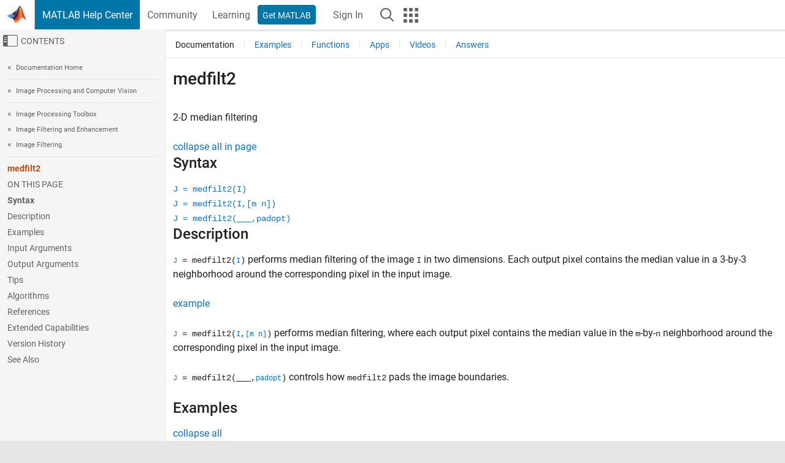

--- FILE ---
content_type: text/html
request_url: https://www.mathworks.com/help/images/ref/medfilt2.html
body_size: 14418
content:
<!DOCTYPE html><html lang="en"><head><script>window.mwDocMetadata = {"isLoggedIn":false,"exampleVersionSpec":["=25.2"],"isArchivedDoc":false};</script>
	<meta charset="utf-8"/>
	<meta name="viewport" content="width=device-width, initial-scale=1.0"/>
	

	<link rel="icon" href="https://www.mathworks.com/etc.clientlibs/mathworks/clientlibs/customer-ui/templates/common/resources/images/favicon.20251211153853409.ico" type="image/x-icon"/>
	<link rel="canonical" href="https://www.mathworks.com/help/images/ref/medfilt2.html"/>
	<meta http-equiv="X-UA-Compatible" content="IE=edge"/>
	
	
		<meta name="twitter:card" content="summary_large_image"/>
		<meta name="twitter:site" content="@MathWorks"/>
		
		<meta name="twitter:image" content="https://www.mathworks.com/template-service/help/full-header-footer-offcanvas-bs5/_jcr_content/ogImageSecureUrl.adapt.1200.medium.jpg/1744384063106.jpg"/>
		<meta property="og:image:url" content="https://www.mathworks.com/template-service/help/full-header-footer-offcanvas-bs5/_jcr_content/ogImageSecureUrl.adapt.1200.medium.jpg/1744384063106.jpg"/>
		<meta property="og:image:secure_url" content="https://www.mathworks.com/template-service/help/full-header-footer-offcanvas-bs5/_jcr_content/ogImageSecureUrl.adapt.1200.medium.jpg/1744384063106.jpg"/>
	
	<meta property="og:url" content="https://www.mathworks.com/help/images/ref/medfilt2.html"/>
	<meta property="og:description" content="This MATLAB function performs median filtering of the image I in two dimensions."/>
	<meta property="og:title" content="medfilt2 - 2-D median filtering - MATLAB"/>
	<meta property="og:type" content="website"/>
	

	

	
    
<script src="https://www.mathworks.com/etc.clientlibs/mathworks/clientlibs/customer-ui/components/webvitals.min.20251211153853409.js"></script>




	
	

	
	
	

	

	
	
		
    
<link rel="stylesheet" href="https://www.mathworks.com/etc.clientlibs/mathworks/clientlibs/customer-ui/components/bootstrap5.min.20251211153853409.css" type="text/css"/>



		
    
<link rel="stylesheet" href="https://www.mathworks.com/etc.clientlibs/mathworks/clientlibs/customer-ui/templates/common/bs5.min.20251211153853409.css" type="text/css"/>



	
	
	
    
<link rel="stylesheet" href="https://www.mathworks.com/etc.clientlibs/mathworks/clientlibs/customer-ui/templates/offcanvasv5.min.20251211153853409.css" type="text/css"/>



	

	<link href="https://www.mathworks.com/etc.clientlibs/mathworks/clientlibs/customer-ui/templates/common/resources/fonts/roboto/roboto-latin-italic-400.20251211153853409.woff2" rel="preload" as="font" type="font/woff2" crossorigin=""/>
	<link href="https://www.mathworks.com/etc.clientlibs/mathworks/clientlibs/customer-ui/templates/common/resources/fonts/roboto/roboto-latin-italic-500.20251211153853409.woff2" rel="preload" as="font" type="font/woff2" crossorigin=""/>
	<link href="https://www.mathworks.com/etc.clientlibs/mathworks/clientlibs/customer-ui/templates/common/resources/fonts/roboto/roboto-latin-italic-700.20251211153853409.woff2" rel="preload" as="font" type="font/woff2" crossorigin=""/>
	<link href="https://www.mathworks.com/etc.clientlibs/mathworks/clientlibs/customer-ui/templates/common/resources/fonts/roboto/roboto-latin-normal-400.20251211153853409.woff2" rel="preload" as="font" type="font/woff2" crossorigin=""/>
	<link href="https://www.mathworks.com/etc.clientlibs/mathworks/clientlibs/customer-ui/templates/common/resources/fonts/roboto/roboto-latin-normal-500.20251211153853409.woff2" rel="preload" as="font" type="font/woff2" crossorigin=""/>
	<link href="https://www.mathworks.com/etc.clientlibs/mathworks/clientlibs/customer-ui/templates/common/resources/fonts/roboto/roboto-latin-normal-700.20251211153853409.woff2" rel="preload" as="font" type="font/woff2" crossorigin=""/>
	<link href="https://www.mathworks.com/etc.clientlibs/mathworks/clientlibs/customer-ui/templates/common/resources/fonts/mathworks.20251211153853409.woff" rel="preload" as="font" type="font/woff" crossorigin=""/>

	
		
		<script>(function(g,b,d,f){(function(a,c,d){if(a){var e=b.createElement("style");e.id=c;e.innerHTML=d;a.appendChild(e)}})(b.getElementsByTagName("head")[0],"at-body-style",d);setTimeout(function(){var a=b.getElementsByTagName("head")[0];if(a){var c=b.getElementById("at-body-style");c&&a.removeChild(c)}},f)})(window,document,"[class*='personalization-container']:not([id^='web-application']) {opacity: 0 !important}",1E3);</script> <script src="//assets.adobedtm.com/d0cc0600946eb3957f703b9fe43c3590597a8c2c/satelliteLib-e8d23c2e444abadc572df06537e2def59c01db09.js" async=""></script>

	
	

	

	

	<title>medfilt2 - 2-D median filtering - MATLAB
</title>
	



<script src="https://www.mathworks.com/etc.clientlibs/mathworks/clientlibs/customer-ui/components/jquery.min.20251211153853409.js"></script><script src="https://www.mathworks.com/etc.clientlibs/mathworks/clientlibs/customer-ui/components/jquery-migrate.min.20251211153853409.js"></script>
<meta xmlns="http://www.w3.org/1999/xhtml" http-equiv="Content-Script-Type" content="text/javascript"/>

<link xmlns="http://www.w3.org/1999/xhtml" href="/help/releases/R2025b/includes/web/css/doc_center.css" rel="stylesheet" type="text/css"/>

<script src="/help/releases/R2025b/includes/shared/equationrenderer/release/MathRenderer.js"></script>
<script src="/help/releases/R2025b/includes/shared/scripts/l10n.js"></script>
<script src="/help/releases/R2025b/includes/shared/scripts/docscripts.js"></script>
<script src="/help/releases/R2025b/includes/shared/scripts/f1help.js"></script>
<script src="/help/releases/R2025b/includes/shared/scripts/mw.imageanimation.js"></script>
<script src="/help/releases/R2025b/includes/shared/scripts/jquery.highlight.js"></script>
<script src="/help/releases/R2025b/includes/product/scripts/underscore-min.js"></script>


<script xmlns="http://www.w3.org/1999/xhtml" src="/help/releases/R2025b/includes/shared/scripts/localstorage.js"></script>

<script src="/help/releases/R2025b/includes/web/scripts/overload.js"></script>
<script src="/help/releases/R2025b/includes/shared/scripts/helpservices.js"></script>
<script src="/help/releases/R2025b/includes/product/scripts/productfilter.js"></script>
<script src="/help/releases/R2025b/includes/shared/scripts/matlab_dialog_shared.js"></script>
<link href="/help/releases/R2025b/includes/shared/highlight/styles/mwdochighlight.min.css" rel="stylesheet" type="text/css"/>
<script src="/help/releases/R2025b/includes/shared/highlight/highlight.min.js"></script>
<link href="/help/releases/R2025b/includes/web/css/doc_center_print.css" rel="stylesheet" type="text/css" media="print"/>
	<meta name="robots" content="all"/><meta name="description" content="This MATLAB function performs median filtering of the image I in two dimensions."/><style>/*BS5 - UserNav*/
	@media (min-width:992px) {
  	body.-has_usernav {      
    #localnav .navbar-nav { margin:0 0 0 -5px !important; display:inline-block; font-size:0; white-space:nowrap; }
    #localnav .navbar-nav > li { padding:0 !important; margin-bottom:0; display:inline-block; font-size:13px; line-height:1.00; float:none; }
    #localnav .navbar-nav > .nav-item + .nav-item { padding-left:1px !important; border-left:none !important; }
    #localnav .navbar-nav > li > a { padding:10px 10px 8px !important; border-radius:4px; display:inline-block; line-height:1.00; text-align:center; }

    #localnav .navbar-nav > li > a,
    #localnav .navbar-nav > li > a:visited { color:var(--mw-ws-global-link-color);  }    
    #localnav .navbar-nav > li > a:hover { background:var(--mw-ws-additive-color-transparent); color:var(--mw-color-brand03) !important; text-decoration:none !important; }
    #localnav .navbar-nav > li > a:focus { outline-offset:-2px; }

    #localnav .navbar-nav > li > a.active { background:#e6f2fa !important; color:var(--mw-ws-global-color) !important; }
    #localnav .navbar-nav > li > a.active:hover { background:#e6f2fa !important; color:var(--mw-ws-global-color) !important; }    

    #localnav .navbar-nav > li > a >.result_count { font-size:11px; }

    #localnav > li#crux_nav_documentation.active { padding:10px 10px 8px; border-radius:var(--mw-ws-global-border-radius); background:#e6f2fa; color:var(--mw-ws-global-color); line-height:1.00; text-align:center; }
    #localnav > li#crux_nav_documentation.active > a { padding:0; background:var(--mw-ws-additive-color-transparent); }
  }
}

@media (max-width:991.98px) {
  body.-has_usernav {   
    #localnav .navbar-nav { width:100% !important; }
    #localnav .navbar-nav > li { padding-left:0 !important; font-size:13px; }
    #localnav .navbar-nav > li > a.active { background:#e6f2fa; color:var(--mw-ws-global-color) !important; }
  }
}</style><style>#localnav:has(.alert) { height:calc(44px + 36px); padding-top:36px; }
			#localnav .alert { width: 100%; padding-top:2px; padding-right:5px; padding-bottom:2px; border-top:none; border-left:none; border-right:none; border-radius:0; display:flex; align-items:center; flex-direction:row; flex-wrap:nowrap; gap:7px; position:absolute; top:0; z-index:2;  }
			#localnav .alert p { margin-bottom:0; }
			#localnav .alert-dismissible .btn-close { margin-left:auto; position:relative; }</style><link rel="alternate" hreflang="x-default" href="https://www.mathworks.com/help/images/ref/medfilt2.html"/>
	<link rel="alternate" hreflang="de" href="https://de.mathworks.com/help/images/ref/medfilt2.html"/>
	<link rel="alternate" hreflang="en" href="https://www.mathworks.com/help/images/ref/medfilt2.html"/>
	<link rel="alternate" hreflang="es" href="https://la.mathworks.com/help/images/ref/medfilt2.html"/>
	<link rel="alternate" hreflang="fr" href="https://fr.mathworks.com/help/images/ref/medfilt2.html"/>
	<link rel="alternate" hreflang="it" href="https://it.mathworks.com/help/images/ref/medfilt2.html"/>
	<link rel="alternate" hreflang="ja" href="https://jp.mathworks.com/help/images/ref/medfilt2.html"/>
	<link rel="alternate" hreflang="ko" href="https://kr.mathworks.com/help/images/ref/medfilt2.html"/>
	<link rel="alternate" hreflang="zh" href="https://ww2.mathworks.cn/help/images/ref/medfilt2.html"/></head>



	<body id="template_offcanvas" class="site_lang_en templateservice offcanvas_fluid
		  
		  
		  
 		  
		  -has_usernav
		  -is_full_header
		  
		  ">
		<a class="skip_link visually-hidden-focusable" href="#main">Skip to content</a>

		
		


	<div class="sticky-top" id="sticky_container">
		

	<header class="-has_matrix
					 -has_mwa
					 -has_store
					 -has_topnav
					 -has_subnav
					 ">
		<nav class="navbar navbar-expand-lg" aria-label="Main navigation">
			<div class="container-fluid">
				<div class="d-lg-flex flex-row align-items-center" id="header_content_container">
					<a href="/?s_tid=user_nav_logo" class="navbar-brand d-inline-flex">
						
						<img src="https://www.mathworks.com/etc.clientlibs/mathworks/clientlibs/customer-ui/templates/common/resources/images/mathworks-logo-membrane.20251211153853409.svg" class="mw_logo" alt="MathWorks" width="34" height="30"/>
					</a>

					<div class="sectionHead sectionhead containsResourceName resourceClass-sectionhead">


	<p class="d-inline-flex d-lg-none h1">
		<a href="/help/?s_tid=user_nav_help" class="add_cursor_pointer">MATLAB Help Center</a>
		
	</p>
	




</div>


					<div class="d-flex d-lg-none" id="global_mobile_actuator_container_search">
						<button class="navbar-toggler btn collapsed" id="global_search_mobile_actuator" type="button" data-toggle="collapse" data-bs-toggle="collapse" data-target="#global_search_mobile" data-bs-target="#global_search_mobile" aria-controls="global_search_mobile" aria-expanded="false" aria-label="Toggle Search">
							<span class="icon-search"></span>
						</button>
					</div>
					<div class="navbar-collapse collapse" id="global_search_mobile">
						<div id="global_search_mobile_placeholder"></div>
						<div id="global_search_container">
							<div class="sectionHeadSearchBox sectionheadsearchbox containsResourceName resourceClass-sectionheadsearchbox">

	

	
		
    
<script src="https://www.mathworks.com/etc.clientlibs/mathworks/clientlibs/customer-ui/components/sectionheadsearchbox/bs5.min.20251211153853409.js"></script>



		
    
<link rel="stylesheet" href="https://www.mathworks.com/etc.clientlibs/mathworks/clientlibs/customer-ui/components/typeahead.min.20251211153853409.css" type="text/css"/>
<script src="https://www.mathworks.com/etc.clientlibs/mathworks/clientlibs/customer-ui/components/lodash.min.20251211153853409.js"></script>
<script src="https://www.mathworks.com/etc.clientlibs/mathworks/clientlibs/customer-ui/components/handlebars.min.20251211153853409.js"></script>
<script src="https://www.mathworks.com/etc.clientlibs/mathworks/clientlibs/customer-ui/components/typeahead.min.20251211153853409.js"></script>



		
    



		
		<form name="search" id="site_search" class="site_search" action="/support/search.html" method="get" data-release="R2025b" data-language="en">
			<div class="input-group">
				<label id="search-mathworks" class="visually-hidden" for="query">Search Help Center</label>
				<input type="hidden" name="c[]" id="site_search_collection" value="support"/>
				<input type="search" name="q" id="query" class="form-control conjoined_search" aria-autocomplete="list" autocomplete="off" role="combobox" aria-controls="search_suggestions" aria-haspopup="listbox" aria-expanded="true" aria-activedescendant="" placeholder="Search Help Center" data-site-domain="www" data-site-language="en" data-typeahead-proxy-url="https://services.mathworks.com/typeahead" data-typeahead-type="grouped" data-typeahead-result-count="5" data-typeahead-collection="functions,blocks" data-label-suggestions="Suggestions" data-label-see-all-results="See all results" aria-labelledby="search-mathworks" aria-owns="sectionHeadSearchDropdown"/>
				<button class="btn btn_color_blue btn-outline dropdown-toggle" type="button" data-toggle="dropdown" data-bs-toggle="dropdown" aria-expanded="false" id="site_search_selector">Help Center</button>
				<ul class="dropdown-menu dropdown-menu-end" id="sectionHeadSearchDropdown">
					
						<li style="display:none;"><a class="dropdown-item" href="#" data-placeholder="Search Help Center" data-collection="support" data-action="https://www.mathworks.com/support/search.html" data-parameter="q">Help Center</a></li>
					
					<li><a class="dropdown-item" href="#" data-placeholder="Search MathWorks.com" data-collection="entire_site" data-action="https://www.mathworks.com/search.html" data-parameter="q">MathWorks</a></li>
				</ul>
				<button type="submit" id="searchbutton" class="btn btn_color_blue btn-outline icon-search" aria-label="Search"></button>
			</div>
		</form>
	

	

</div>

						</div>
					</div>


					<div class="d-flex d-lg-none" id="global_mobile_actuator_container_navigation">
						<button class="navbar-toggler collapsed btn" id="global_navigation_mobile_actuator" type="button" data-toggle="collapse" data-bs-toggle="collapse" data-target="#global_navigation" data-bs-target="#global_navigation" aria-controls="global_navigation" aria-expanded="false" aria-label="${alwaystranslate:&#39;Toggle Main Navigation&#39;}">
							<span class="icon-menu-full"></span>
						</button>
					</div>
					<div class="collapse navbar-collapse" id="global_navigation">
						
						<div class="topNavigation topnavigation containsResourceName resourceClass-topnavigation">



	<ul class="navbar-nav flex-grow-1 align-items-lg-center mb-0">
		
		
			<li class="nav-item dropdown" id="globalnav_item_helpcenter">
				
	
	
	

	

	<a href="/help/?s_tid=user_nav_help" class="nav-link active ">

		

		
			
			MATLAB Help Center</a>

		
		
	

				
			</li>
		
			<li class="nav-item dropdown" id="globalnav_item_community">
				
	
	
	

	

	<a href="/matlabcentral/?s_tid=user_nav_community" class="nav-link ">

		

		
			
			Community</a>

		
		
	

				
			</li>
		
			<li class="nav-item dropdown" id="globalnav_item_learning">
				
	
	
	

	

	<a href="https://matlabacademy.mathworks.com/?s_tid=user_nav_learning" class="nav-link ">

		

		
			
			Learning</a>

		
		
	

				
			</li>
		

		
		<li class="nav-item  -alignment_lg_end" id="globalnav_item_matlab">
			
			

			
	
	
	

	

	<a href="https://login.mathworks.com/embedded-login/landing.html?cid=getmatlab&amp;s_tid=user_nav_getml" style="display:none !important;" class="not-logged-in btn btn_color_blue d-block d-lg-inline-flex ">

		

		
			
			Get MATLAB</a>

		
		
	

			
	
	
	

	

	<a href="https://login.mathworks.com/embedded-login/landing.html?cid=getmatlab&amp;s_tid=user_nav_getml" style="display:none !important;" class="logged-in btn btn_color_blue d-block d-lg-inline-flex ">

		

		
			
			MATLAB</a>

		
		
	


		</li>

		
		
			<li class="nav-item dropdown -alignment_lg_end" id="globalnav_item_mwa">
				<a href="#" class="nav-link headernav_login mwa-nav_login" id="mwanav_item_login" style="display: none;" aria-label="Sign In to Your MathWorks Account">
					Sign In
				</a>

				<a href="#" class="nav-link headernav_logout dropdown-toggle" id="mwanav_actuator" role="button" data-toggle="dropdown" data-bs-toggle="dropdown" aria-expanded="false" style="display: none;" title="Access your MathWorks Account">
					<span class="mwanav_avatar mwa_image_drop_down"></span>
					<span class="mobile_account_name visually_hidden_xxl visually_hidden_xl visually_hidden_lg hidden-md hidden-lg"></span>
				</a>
				<ul class="dropdown-menu dropdown-menu-lg-end" id="mwanav_dropdown_menu">
					<li id="mwanav_item_account"><a class="mwa-account dropdown-item">My Account</a></li>
					<li id="mwanav_item_community"><a class="mwa-community-profile dropdown-item">My Community Profile</a></li>
					<li id="mwanav_item_associate"><a class="mwa-link-license dropdown-item">Link License</a></li>
					<li><hr class="dropdown-divider"/></li>
					<li id="mwanav_item_logout"><a class="mwa-logout dropdown-item">Sign Out</a></li>
				</ul>
			</li>
		

		

		

		<li class="nav-item d-block d-lg-none" id="globalnav_item_mobile_cta_support">
			
	
	
	

	

	<a href="/support/contact_us.html" id="mobile_cta_support" class="nav-link ">

		

		
			<span class="icon-phone"></span>
			Contact MathWorks Support</a>

		
		
	

		</li>

		<li class="nav-item d-block d-lg-none" id="globalnav_item_mobile_cta_corporate">
			
	
	
	

	

	<a href="/" id="mobile_cta_corporate" class="nav-link ">

		

		
			<span class="icon-membrane"></span>
			Visit mathworks.com</a>

		
		
	

		</li>

		<li class="nav-item dropdown d-none d-lg-block -alignment_lg_end" id="globalnav_item_search">
			<a href="#" class="nav-link dropdown-toggle" role="button" data-toggle="dropdown" data-bs-toggle="dropdown" aria-expanded="false" aria-label="Search"><span class="icon-search"></span></a>
			<div class="dropdown-menu">
				<div class="container-lg">
					<div class="row align-items-center">
						
						
							<div class="col">
								<div id="global_search_desktop_placeholder"></div>
							</div>
						
					</div>
				</div>
			</div>
		</li>

		<li class="nav-item d-none d-lg-block -alignment_lg_end" id="globalnav_item_matrix">
			<mw-matrix lang="en" tier="DOTCOM" env="prod" bsversion="bs5" class="nav-link" host="https://www.mathworks.com"></mw-matrix>
		</li>
	</ul>


	


</div>

					</div>
				</div>

				
			</div>
		</nav>
	</header>



		
		
		
	</div>





		
<div id="offcanvas_container">
	

	<div class="collapse collapse-horizontal" id="offcanvas_menu" data-offcanvas-id="helpcenter-offcanvas">
		<button class="btn collapsed" id="offcanvas_actuator" type="button" data-bs-toggle="collapse" data-bs-target="#offcanvas_menu" aria-expanded="false" aria-controls="offcanvas_menu">
			<span class="icon-offcanvas-menu"><span class="visually-hidden">Off-Canvas Navigation Menu Toggle</span></span> <span class="offcanvas_actuator_label" aria-hidden="true">Contents</span>
		</button>
		<div id="offcanvas_menu_content"><nav class="offcanvas_nav" role="navigation">
<div class="search_refine_v4 -presentation_browse">
<div id="facets_area">
<div class="personalization-container" id="web-application-offcanvas-container">
<ol itemscope="" itemtype="https://schema.org/BreadcrumbList" class="nav_breadcrumb list-unstyled" id="ul_left_nav_ancestors">
  <li itemscope="" itemtype="http://www.schema.org/ListItem" itemprop="itemListElement">
	  <a itemprop="item" href="/help/index.html?s_tid=CRUX_lftnav">
      <span itemprop="name">Documentation Home</span>
		</a>
    <meta itemprop="position" content="1"/>
	</li>
</ol>
<ol itemscope="" itemtype="https://schema.org/BreadcrumbList" class="nav_breadcrumb list-unstyled" id="ul_left_nav_productgroups">
<li itemscope="" itemtype="http://schema.org/ListItem" itemprop="itemListElement">
	<a itemprop="item" href="/help/overview/image-processing-and-computer-vision.html?s_tid=hc_product_group_bc">
    <span itemprop="name">Image Processing and Computer Vision</span>
	</a>
  <meta itemprop="position" content="1"/>
</li></ol><ol itemscope="" itemtype="https://schema.org/BreadcrumbList" class="nav_disambiguation list-unstyled"><li itemscope="" itemtype="http://schema.org/ListItem" itemprop="itemListElement">
						<a itemprop="item" href="../index.html?s_tid=CRUX_lftnav" id="index">
              <span itemprop="name">Image Processing Toolbox</span>
            </a>
            <meta itemprop="position" content="1"/>
					</li><li itemscope="" itemtype="http://schema.org/ListItem" itemprop="itemListElement">
						<a itemprop="item" href="../image-enhancement-and-restoration.html?s_tid=CRUX_lftnav" id="btdrtag">
              <span itemprop="name">Image Filtering and Enhancement</span>
            </a>
            <meta itemprop="position" content="2"/>
					</li><li itemscope="" itemtype="http://schema.org/ListItem" itemprop="itemListElement">
						<a itemprop="item" href="../linear-filtering.html?s_tid=CRUX_lftnav" id="bt5phbl-1">
              <span itemprop="name">Image Filtering</span>
            </a>
            <meta itemprop="position" content="3"/>
					</li></ol><ul class="nav_scrollspy nav list-unstyled" id="nav_scrollspy" aria-label="On this page">
	<li class="nav_scrollspy_function nav-item notranslate" aria-hidden="true">medfilt2</li>

<li class="nav_scrollspy_title" id="SSPY810-refentry">On this page</li><li class="nav-item"><a href="#d126e247705" class="intrnllnk nav-link">Syntax</a></li><li class="nav-item"><a href="#description" class="intrnllnk nav-link">Description</a></li><li class="nav-item"><a href="#bupa2nx-1" class="intrnllnk nav-link">Examples</a><ul class="nav"><li class="nav-item"><a href="#bupa2nx-2" class="intrnllnk nav-link">Remove Salt and Pepper Noise from Image</a></li></ul></li><li class="nav-item"><a href="#bupa05x-3" class="intrnllnk nav-link">Input Arguments</a><ul class="nav"><li class="nav-item"><a href="#bupa05x-1-A" class="intrnllnk nav-link">I</a></li><li class="nav-item"><a href="#bupa05x-1-mn" class="intrnllnk nav-link">[m n]</a></li><li class="nav-item"><a href="#bupa05x-1-padopt" class="intrnllnk nav-link">padopt</a></li></ul></li><li class="nav-item"><a href="#bupa05x-4" class="intrnllnk nav-link">Output Arguments</a><ul class="nav"><li class="nav-item"><a href="#bupa05x-1-B" class="intrnllnk nav-link">J</a></li></ul></li><li class="nav-item"><a href="#bupa1jh-1" class="intrnllnk nav-link">Tips</a></li><li class="nav-item"><a href="#bupa2ok-1" class="intrnllnk nav-link">Algorithms</a></li><li class="nav-item"><a href="#References" class="intrnllnk nav-link">References</a></li><li class="nav-item"><a href="#refsect-extended-capabilities" class="intrnllnk nav-link">Extended Capabilities</a></li><li class="nav-item"><a href="#mw_b0e1e05c-be07-41cd-87b4-805d58e50161" class="intrnllnk nav-link">Version History</a><ul class="nav"><li class="nav-item"><a href="#mw_4ea054c8-8a8a-49ee-b35f-58ededd5fcf9" class="intrnllnk nav-link">Support for thread-based environments</a></li></ul></li><li class="nav-item"><a href="#bupa05x-1_seealso" class="intrnllnk nav-link">See Also</a></li></ul></div>
</div>
</div>
</nav>
			<div class="sidebar parsys containsResourceName resourceClass-parsys"><div class="targetcontainer containsResourceName resourceClass-targetcontainer section">



<div class="personalization-container " id="web-application-offcanvas-container">
	<div><div class="targetContent parsys containsResourceName resourceClass-parsys">
</div>
</div>
</div></div>

</div>

		</div>
		
    
<script src="https://www.mathworks.com/etc.clientlibs/mathworks/clientlibs/customer-ui/templates/offcanvasv5.min.20251211153853409.js"></script>



	</div>


	<div id="offcanvas_body_container">
		<div id="offcanvas_body">
			

	
	<div class="localnav" id="localnav">
		<div class="localnav_container">
			<div class="container-fluid">
				<div class="row">
					<div class="col-12">
						<nav class="navbar navbar-expand-lg" aria-label="Local Navigation">
							<button class="navbar-toggler" type="button" id="localnav_actuator" data-toggle="collapse" data-bs-toggle="collapse" data-target="#local_navigation" data-bs-target="#local_navigation" aria-controls="localnav" aria-expanded="false" aria-label="Toggle navigation"><span class="icon-kebab"></span></button>
							<div class="collapse navbar-collapse" id="local_navigation">
								<div class="localNavigation localnav containsResourceName resourceClass-localnav">



	
	<ul class="navbar-nav  crux_resource_list crux_browse" id="localnav_navbar">
	<li class="nav-item crux_resource" data-nav-id="crux_nav_documentation">
		<a class="nav-link active" href="/help/images/linear-filtering.html?s_tid=CRUX_topnav" data-id="">
			Documentation
	    </a>
	</li>

	<li class="nav-item crux_resource" data-nav-id="crux_nav_examples">
		<a class="nav-link " href="/help/images/examples.html?s_tid=CRUX_topnav&amp;category=linear-filtering" data-id="">
			Examples
	    </a>
	</li>

	<li class="nav-item crux_resource" data-nav-id="crux_nav_function">
		<a class="nav-link " href="/help/images/referencelist.html?type=function&amp;s_tid=CRUX_topnav&amp;category=linear-filtering" data-id="">
			Functions
	    </a>
	</li>

	<li class="nav-item crux_resource" data-nav-id="crux_nav_app">
		<a class="nav-link " href="/help/images/referencelist.html?type=app&amp;s_tid=CRUX_topnav&amp;category=linear-filtering" data-id="">
			Apps
	    </a>
	</li>

	<li class="nav-item crux_resource" data-nav-id="crux_nav_video">
		<a class="nav-link " href="/support/search.html?fq%5B%5D=asset_type_name:video&amp;fq%5B%5D=category:images/linear-filtering&amp;page=1&amp;s_tid=CRUX_topnav" data-id="">
			Videos
	    </a>
	</li>

	<li class="nav-item crux_resource" data-nav-id="crux_nav_answers">
		<a class="nav-link " href="/support/search.html?fq%5B%5D=asset_type_name:answer&amp;fq%5B%5D=category:images/linear-filtering&amp;page=1&amp;s_tid=CRUX_topnav" data-id="">
			Answers
	    </a>
	</li>
</ul>




</div>

							</div>
						</nav>
					</div>
				</div>
			</div>
		</div>
	</div>



			<div class="introParsys parsys containsResourceName resourceClass-parsys">
</div>

			<div class="content_container" id="content_container">
				<div class="container-fluid">
					<div class="row">
						<div class="col" id="offcanvas_fixed_menu_container"> </div>
						<div class="col" id="offcanvas_content_container">
							
							<div id="offcanvas_focus_actuator" tabindex="0" class="d-block d-md-none"><span class="visually-hidden">Main Content</span></div>
							

<main id="main" tabindex="-1">
	
	<section><div class="mainParsys parsys containsResourceName resourceClass-parsys"><div class="cssjs containsResourceName section resourceClass-cssjs">






<style>
@media (max-width:991.98px) {

    #localnav .nav-item:not(:first-child) .nav-link { padding-left:24px !important; }
    #localnav .dropdown-menu .dropdown-item { padding-left:calc(var(--bs-dropdown-item-padding-x) * 3); }

}
</style>
</div>
<div class="cssjs containsResourceName section resourceClass-cssjs">





	
    
<link rel="stylesheet" href="https://www.mathworks.com/etc.clientlibs/mathworks/clientlibs/customer-ui/components/embeddedchat/bs5.min.20251211153853409.css" type="text/css"/>
<script src="https://www.mathworks.com/etc.clientlibs/mathworks/clientlibs/customer-ui/templates/akamai.min.20251211153853409.js"></script>
<script src="https://www.mathworks.com/etc.clientlibs/mathworks/clientlibs/customer-ui/components/embeddedchat/bs5.min.20251211153853409.js"></script>



	
	



</div>
<div class="cssjs containsResourceName section resourceClass-cssjs">






<style>
@media (max-width: 991.98px) {
    #localnav_actuator { width:auto !important; padding-left:10px !important; display: flex !important; align-items:center !important; flex-direction: row-reverse !important; justify-content:center !important; }
    #localnav_actuator:after { padding-right:5px; content:"Resources"; font-size:14px; white-space:nowrap; }
    #localnav_actuator .icon-kebab { position:relative; top:-1px; }
    #localnav_actuator .icon-kebab:before { content: "\e60f" !important; font-size:16px; }
}
</style>
</div>
<div class="cssjs containsResourceName section resourceClass-cssjs">





	
	
    
<link rel="stylesheet" href="https://www.mathworks.com/etc.clientlibs/mathworks/clientlibs/customer-ui/templates/mathworks-aem.min.20251211153853409.css" type="text/css"/>
<link rel="stylesheet" href="https://www.mathworks.com/etc.clientlibs/mathworks/clientlibs/customer-ui/components/searchrefine.min.20251211153853409.css" type="text/css"/>
<link rel="stylesheet" href="https://www.mathworks.com/etc.clientlibs/mathworks/clientlibs/customer-ui/components/panel.min.20251211153853409.css" type="text/css"/>
<link rel="stylesheet" href="https://www.mathworks.com/etc.clientlibs/mathworks/clientlibs/customer-ui/components/card.min.20251211153853409.css" type="text/css"/>
<link rel="stylesheet" href="https://www.mathworks.com/etc.clientlibs/mathworks/clientlibs/customer-ui/templates/search.min.20251211153853409.css" type="text/css"/>



	



</div>
<div class="cssjs containsResourceName section resourceClass-cssjs">





	
	
    
<link rel="stylesheet" href="https://www.mathworks.com/etc.clientlibs/mathworks/clientlibs/customer-ui/components/form.min.20251211153853409.css" type="text/css"/>



	



</div>
<div class="cssjs containsResourceName section resourceClass-cssjs">





	
    
<link rel="stylesheet" href="https://www.mathworks.com/etc.clientlibs/mathworks/clientlibs/customer-ui/components/nuggets.min.20251211153853409.css" type="text/css"/>
<script src="https://www.mathworks.com/etc.clientlibs/mathworks/clientlibs/customer-ui/components/nuggets.min.20251211153853409.js"></script>



	
	



</div>
<div class="cssjs containsResourceName section resourceClass-cssjs">





	
    



	
	



</div>
<div class="cssjs containsResourceName section resourceClass-cssjs">





	
    
<link rel="stylesheet" href="https://www.mathworks.com/etc.clientlibs/mathworks/clientlibs/customer-ui/components/accordion.min.20251211153853409.css" type="text/css"/>
<link rel="stylesheet" href="https://www.mathworks.com/etc.clientlibs/mathworks/clientlibs/customer-ui/components/alert.min.20251211153853409.css" type="text/css"/>
<link rel="stylesheet" href="https://www.mathworks.com/etc.clientlibs/mathworks/clientlibs/customer-ui/components/band.min.20251211153853409.css" type="text/css"/>
<link rel="stylesheet" href="https://www.mathworks.com/etc.clientlibs/mathworks/clientlibs/customer-ui/components/blockquote.min.20251211153853409.css" type="text/css"/>
<link rel="stylesheet" href="https://www.mathworks.com/etc.clientlibs/mathworks/clientlibs/customer-ui/components/image.min.20251211153853409.css" type="text/css"/>
<link rel="stylesheet" href="https://www.mathworks.com/etc.clientlibs/mathworks/clientlibs/customer-ui/components/inpagenav.min.20251211153853409.css" type="text/css"/>
<link rel="stylesheet" href="https://www.mathworks.com/etc.clientlibs/mathworks/clientlibs/customer-ui/components/table.min.20251211153853409.css" type="text/css"/>
<script src="https://www.mathworks.com/etc.clientlibs/mathworks/clientlibs/customer-ui/components/accordion.min.20251211153853409.js"></script>
<script src="https://www.mathworks.com/etc.clientlibs/mathworks/clientlibs/customer-ui/components/panel.min.20251211153853409.js"></script>



	
	



</div>
<div class="targetcontainer containsResourceName resourceClass-targetcontainer section">



<div class="personalization-container " id="web-application-body-container">
<section xmlns="http://www.w3.org/1999/xhtml" id="doc_center_content" itemprop="content" lang="en" data-language="en" data-bs-spy="scroll" data-bs-target="#nav_scrollspy"><div id="pgtype-ref-function"><div class="function_ref"><span id="bupa05x-1" class="anchor_target"></span><h1 class="r2025b notranslate" itemprop="title"><span class="refname">medfilt2</span></h1><div class="doc_topic_desc"><div class="purpose_container"><p itemprop="purpose">2-D median filtering</p><div class="switch"><a href="javascript:void(0);" id="expandAllPage" data-allexpanded="true1">collapse all in page</a></div></div></div>
<div class="ref_sect"><h2 id="d126e247705">Syntax</h2><div class="syntax_signature"><div class="syntax_signature_module"><div class="code_responsive"><code class="synopsis"><a href="#d126e247714" class="intrnllnk">J = medfilt2(I)</a></code></div><div class="code_responsive"><code class="synopsis"><a href="#d126e247732" class="intrnllnk">J = medfilt2(I,[m
n])</a></code></div><div class="code_responsive"><code class="synopsis"><a href="#d126e247749" class="intrnllnk">J = medfilt2(<span class="argument_placeholder">___</span>,padopt)</a></code></div></div></div></div><div class="clear"></div><span id="bupa05x-2" class="anchor_target"></span><h2 id="description">Description</h2><div class="descriptions"><div class="cshsummary" id="csh_bupa05x-1"><div class="description_module"><span id="mw_b0b500e4-908b-4de9-940e-84bcf81974f4" class="anchor_target"></span>
            <div class="description_element"><div class="code_responsive"><p><span id="d126e247714" itemprop="syntax"><code class="synopsis"><a href="#bupa05x-1-B" class="intrnllnk"><code class="argument">J</code></a> = medfilt2(<a href="#bupa05x-1-A" class="intrnllnk"><code class="argument">I</code></a>)</code></span>
                    performs median filtering of the image <code class="argument">I</code> in two dimensions.
                    Each output pixel contains the median value in a 3-by-3 neighborhood around the
                    corresponding pixel in the input image.</p></div><p class="syntax_example"><a href="medfilt2.html#bupa2nx-2" class="intrnllnk">example</a></p></div>
            <div class="description_element"><div class="code_responsive"><p><span id="d126e247732" itemprop="syntax"><code class="synopsis"><a href="#bupa05x-1-B" class="intrnllnk"><code class="argument">J</code></a> = medfilt2(<a href="#bupa05x-1-A" class="intrnllnk"><code class="argument">I</code></a>,<a href="#bupa05x-1-mn" class="intrnllnk"><code class="argument">[m
n]</code></a>)</code></span>
                    performs median filtering, where each output pixel contains the median value in
                    the <code class="literal">m</code>-by-<code class="literal">n</code> neighborhood around the
                    corresponding pixel in the input image.</p></div></div>
            <div class="description_element"><div class="code_responsive"><p><span id="d126e247749" itemprop="syntax"><code class="synopsis"><a href="#bupa05x-1-B" class="intrnllnk"><code class="argument">J</code></a> = medfilt2(<span class="argument_placeholder">___</span>,<a href="#bupa05x-1-padopt" class="intrnllnk"><code class="argument">padopt</code></a>)</code></span>
                    controls how <code class="function">medfilt2</code> pads the image boundaries.</p></div></div>
        </div></div></div><div class="clear"></div><div class="examples"><h2 id="bupa2nx-1">Examples</h2><div class="expandableContent" id="expandableExamples"><p class="switch"><a href="javascript:void(0);" class="expandAllLink" data-allexpanded="true3">collapse all</a></p><div class="mw_ws_accordion_container"><div class="accordion" role="tablist" aria-multiselectable="true" id="expand_accordion_heading_bupa2nx-2"><div class="accordion-item "><div class="accordion-header"><button role="tab" data-bs-toggle="collapse" id="expand_accordion_heading_bupa2nx-2" data-bs-target="#expand_accordion_body_bupa2nx-2" aria-controls="expand_accordion_body_bupa2nx-2" class="accordion-button add_cursor_pointer" aria-expanded="true"><h3 id="bupa2nx-2">Remove Salt and Pepper Noise from Image</h3></button></div><div role="tabpanel" id="expand_accordion_body_bupa2nx-2" aria-labelledby="expand_accordion_heading_bupa2nx-2" class="accordion-collapse collapse show"><div class="accordion-body"><div class="examples_short_list hidden_ios_android" data-products="IP ML"><div data-pane="metadata" class="card metadata_container"><div class="card-body metadata_content"><div class="d-grid"><a class="btn btn_color_blue" href="matlab:openExample(&#39;images/RemoveSaltAndPepperNoiseFromImageExample&#39;)" data-ex-genre="Live Script">Open Live Script</a></div></div></div></div><script type="application/ld+json">
        {
        "@context": "http://schema.org",
        "@type": "DigitalDocument",
          "headline": "Remove Salt and Pepper Noise from Image",
          "description": "Read image into workspace and display it.",
          "thumbnailURL": "../../examples/images/win64/RemoveSaltAndPepperNoiseFromImageExample_02.png",
          "genre": "Live Script",
          "isBasedOn": {
          "@type": "Product",
          "name": "MATLAB"

        },
          "isPartOf": {
          "@type": "CreativeWork",
          "url": "medfilt2.html"

        },
          "identifier": "images.RemoveSaltAndPepperNoiseFromImageExample",
          "name": "RemoveSaltAndPepperNoiseFromImageExample",
          "url": "medfilt2.html#bupa2nx-2"

        }</script><script type="application/ld+json">
        {
        "@context": "http://schema.org",
        "@type": "PropertyValue",
          "name": "open_command",
          "value": "matlab:openExample('images/RemoveSaltAndPepperNoiseFromImageExample')"

        }</script><script type="application/ld+json">
        {
        "@context": "http://schema.org",
        "@type": "ItemList",
          "name": "ExampleSourceFiles",

        "itemListElement":
        [
        "RemoveSaltAndPepperNoiseFromImageExample.mlx"
        ],
        "itemListOrder": "http://schema.org/ItemListOrderAscending"
        }
        </script><p class="shortdesc">Read image into workspace and display it. </p><div class="code_responsive"><div class="programlisting"><div class="codeinput"><pre>I = imread(<span style="color:#A020F0">&#39;eight.tif&#39;</span>);
figure, imshow(I)</pre></div></div></div><div class="informalfigure"><div id="d126e247966" class="mediaobject"><p><img src="../../examples/images/win64/RemoveSaltAndPepperNoiseFromImageExample_01.png" alt="Figure contains an axes object. The hidden axes object contains an object of type image." width="486"/></p></div></div><p>Add salt and pepper noise.</p><div class="code_responsive"><div class="programlisting"><div class="codeinput"><pre>J = imnoise(I,<span style="color:#A020F0">&#39;salt &amp; pepper&#39;</span>,0.02);</pre></div></div></div><p>Use a median filter to filter out the noise.</p><div class="code_responsive"><div class="programlisting"><div class="codeinput"><pre>K = medfilt2(J);</pre></div></div></div><p>Display results, side-by-side.</p><div class="code_responsive"><div class="programlisting"><div class="codeinput"><pre>imshowpair(J,K,<span style="color:#A020F0">&#39;montage&#39;</span>)</pre></div></div></div><div class="informalfigure"><div id="d126e247980" class="mediaobject"><p><img src="../../examples/images/win64/RemoveSaltAndPepperNoiseFromImageExample_02.png" alt="Figure contains an axes object. The hidden axes object contains an object of type image." width="794"/></p></div></div><div class="procedure"></div></div></div></div></div><div itemscope="" itemtype="http://www.mathworks.com/help/schema/MathWorksDocPage/Example" itemprop="example" class="em_example"><meta itemprop="exampleid" content="images-RemoveSaltAndPepperNoiseFromImageExample"/><meta itemprop="exampletitle" content="Remove Salt and Pepper Noise from Image"/></div></div></div></div><div class="ref_sect"><h2 id="bupa05x-3">Input Arguments</h2><div class="expandableContent"><p class="switch "><a href="javascript:void(0);" class="expandAllLink" data-allexpanded="true">collapse all</a></p><div class="mw_ws_accordion_container"><div class="accordion" id="bupa05x-3_accordion-group" role="tablist" aria-multiselectable="true"><div class="mw_ws_accordion_container"><div class="accordion" role="tablist" aria-multiselectable="true"><div class="accordion-item "><div itemscope="" itemprop="inputargument" itemtype="http://www.mathworks.com/help/schema/MathWorksDocPage/NamedInputArgument" itemid="bupa05x-1-A"><div class="accordion-header"><button role="tab" data-bs-toggle="collapse" id="expand_accordion_heading_bupa05x-1-A" data-bs-target="#expand_accordion_body_bupa05x-1-A" aria-controls="expand_accordion_body_bupa05x-1-A" class="accordion-button add_cursor_pointer" aria-expanded="true"><span id="inputarg_I" class="anchor_target"></span><h3 id="bupa05x-1-A"><code itemprop="name">I</code> — <span itemprop="purpose">Input image</span><br/> <span class="add_font_color_general remove_bold"><span class="example_desc"><span itemprop="inputvalue">2-D grayscale image</span> | <span itemprop="inputvalue">2-D binary image</span></span></span></h3></button></div><div role="tabpanel" id="expand_accordion_body_bupa05x-1-A" aria-labelledby="expand_accordion_heading_bupa05x-1-A" class="accordion-collapse collapse show"><div class="accordion-body"><div class="cshsummary" id="csh_bupa05x-1-A"><p>Input image, specified as a 2-D grayscale or binary image.</p></div><p class="datatypelist"><strong>Data Types: </strong><code itemprop="datatype">single</code> | <code itemprop="datatype">double</code> | <code itemprop="datatype">int8</code> | <code itemprop="datatype">int16</code> | <code itemprop="datatype">int32</code> | <code itemprop="datatype">uint8</code> | <code itemprop="datatype">uint16</code> | <code itemprop="datatype">uint32</code> | <code itemprop="datatype">logical</code></p></div></div></div></div></div></div><div class="mw_ws_accordion_container"><div class="accordion" role="tablist" aria-multiselectable="true"><div class="accordion-item "><div itemscope="" itemprop="inputargument" itemtype="http://www.mathworks.com/help/schema/MathWorksDocPage/NamedInputArgument" itemid="bupa05x-1-mn"><div class="accordion-header"><button role="tab" data-bs-toggle="collapse" id="expand_accordion_heading_bupa05x-1-mn" data-bs-target="#expand_accordion_body_bupa05x-1-mn" aria-controls="expand_accordion_body_bupa05x-1-mn" class="accordion-button add_cursor_pointer" aria-expanded="true"><span id="inputarg_mn" class="anchor_target"></span><h3 id="bupa05x-1-mn"><code itemprop="name">[m n]</code> — <span itemprop="purpose">Neighborhood size</span><br/>
<span class="add_font_color_general remove_bold"><span class="example_desc"><span itemprop="inputvalue defaultvalue"><code class="literal">[3 3]</code>
                    </span> (default) | <span itemprop="inputvalue">2-element vector</span></span></span></h3></button></div><div role="tabpanel" id="expand_accordion_body_bupa05x-1-mn" aria-labelledby="expand_accordion_heading_bupa05x-1-mn" class="accordion-collapse collapse show"><div class="accordion-body"><div class="cshsummary" id="csh_bupa05x-1-mn"><p>Neighborhood size, specified as a 2-element vector of positive integers.</p></div><p class="datatypelist"><strong>Data Types: </strong><code itemprop="datatype">single</code> | <code itemprop="datatype">double</code> | <code itemprop="datatype">int8</code> | <code itemprop="datatype">int16</code> | <code itemprop="datatype">int32</code> | <code itemprop="datatype">int64</code> | <code itemprop="datatype">uint8</code> | <code itemprop="datatype">uint16</code> | <code itemprop="datatype">uint32</code> | <code itemprop="datatype">uint64</code></p></div></div></div></div></div></div><div class="mw_ws_accordion_container"><div class="accordion" role="tablist" aria-multiselectable="true"><div class="accordion-item "><div itemscope="" itemprop="inputargument" itemtype="http://www.mathworks.com/help/schema/MathWorksDocPage/NamedInputArgument" itemid="bupa05x-1-padopt"><div class="accordion-header"><button role="tab" data-bs-toggle="collapse" id="expand_accordion_heading_bupa05x-1-padopt" data-bs-target="#expand_accordion_body_bupa05x-1-padopt" aria-controls="expand_accordion_body_bupa05x-1-padopt" class="accordion-button add_cursor_pointer" aria-expanded="true"><span id="inputarg_padopt" class="anchor_target"></span><h3 id="bupa05x-1-padopt"><code itemprop="name">padopt</code> — <span itemprop="purpose">Padding option</span><br/>
<span class="add_font_color_general remove_bold"><span class="example_desc"><span itemprop="inputvalue defaultvalue"><code class="literal">&#34;zeros&#34;</code></span> (default) | <span itemprop="inputvalue"><code class="literal">&#34;symmetric&#34;</code></span> | <span itemprop="inputvalue"><code class="literal">&#34;indexed&#34;</code></span></span></span></h3></button></div><div role="tabpanel" id="expand_accordion_body_bupa05x-1-padopt" aria-labelledby="expand_accordion_heading_bupa05x-1-padopt" class="accordion-collapse collapse show"><div class="accordion-body"><div class="cshsummary" id="csh_bupa05x-1-padopt"><p>Padding option, specified as one of the following values.</p><div class="table-responsive"><table class="table table-condensed"><colgroup><col class="tcol1" width="28%"/><col class="tcol2" width="72%"/></colgroup><thead><tr><th>Value</th><th>Description</th></tr></thead><tbody><tr><td><code class="literal">&#34;zeros&#34;</code> (default)</td><td>Pad the image with <code class="literal">0</code>s.</td></tr><tr><td><code class="literal">&#34;symmetric&#34;</code></td><td>Symmetrically extend the image at the boundaries.</td></tr><tr><td><code class="literal">&#34;indexed&#34;</code></td><td>If the class of <a href="#bupa05x-1-A" class="intrnllnk"><code class="argument">I</code></a> is <code class="literal">double</code>, then pad the image with
                                            <code class="literal">1</code>s; otherwise, pad with
                                            <code class="literal">0</code>s.</td></tr></tbody></table></div></div><p class="datatypelist"><strong>Data Types: </strong><code itemprop="datatype">char</code> | <code itemprop="datatype">string</code></p></div></div></div></div></div></div></div></div></div></div><div class="ref_sect"><h2 id="bupa05x-4">Output Arguments</h2><div class="expandableContent"><p class="switch "><a href="javascript:void(0);" class="expandAllLink" data-allexpanded="true">collapse all</a></p><div class="mw_ws_accordion_container"><div class="accordion" id="bupa05x-4_accordion-group" role="tablist" aria-multiselectable="true"><div class="mw_ws_accordion_container"><div class="accordion" role="tablist" aria-multiselectable="true"><div class="accordion-item "><div class="accordion-header"><button role="tab" data-bs-toggle="collapse" id="expand_accordion_heading_bupa05x-1-B" data-bs-target="#expand_accordion_body_bupa05x-1-B" aria-controls="expand_accordion_body_bupa05x-1-B" class="accordion-button add_cursor_pointer" aria-expanded="true"><span id="outputarg_J" class="anchor_target"></span><h3 id="bupa05x-1-B"><code class="name">J</code> — Output image<br/> <span class="add_font_color_general remove_bold"><span class="example_desc">numeric matrix</span></span></h3></button></div><div role="tabpanel" id="expand_accordion_body_bupa05x-1-B" aria-labelledby="expand_accordion_heading_bupa05x-1-B" class="accordion-collapse collapse show"><div class="accordion-body"><div class="cshsummary" id="csh_bupa05x-1-B"><p>Output image, returned as a numeric matrix of the same data type as the
                        input image <a href="#bupa05x-1-A" class="intrnllnk"><code class="argument">I</code></a>.</p></div></div></div></div></div></div></div></div></div></div><div class="ref_sect"><h2 id="bupa1jh-1">Tips</h2><div class="itemizedlist"><ul><li><p>Median filtering is a nonlinear operation often used
in image processing to reduce &#34;salt and pepper&#34; noise. A median filter
is more effective than convolution when the goal is to simultaneously
reduce noise and preserve edges. For information about performance
considerations, see <a href="ordfilt2.html"><code class="function">ordfilt2</code></a>.</p></li><li><p>If the input image <a href="#bupa05x-1-A" class="intrnllnk"><code class="argument">I</code></a> is of an integer class, then all the
                    output values are returned as integers. If the number of pixels in the
                    neighborhood (<code class="literal">m*n</code>) is even, then some of the median values
                    might not be integers. In these cases, the fractional parts are discarded.
                    Logical input is treated similarly. For example, the true median for the
                    following 2-by-2 neighborhood in a <code class="literal">uint8</code> array is 4.5, but
                        <code class="function">medfilt2</code> discards the fractional part and returns
                    4.</p><div class="code_responsive"><pre class="programlisting">1 5
4 8</pre></div></li><li><p>If you specify <a href="#bupa05x-1-padopt" class="intrnllnk"><code class="argument">padopt</code></a> as <code class="literal">&#34;zeros&#34;</code> or
                        <code class="literal">&#34;indexed&#34;</code>, then the padding can skew the median near the
                    image boundary. Pixels within one-half the width of the neighborhood
                            (<code class="literal"><a href="#bupa05x-1-mn" class="intrnllnk"><code class="argument">[m n]</code></a>/2</code>) of the edges can
                    appear distorted.</p></li></ul></div></div><div class="ref_sect"><h2 id="bupa2ok-1">Algorithms</h2><p>On the CPU, <code class="literal">medfilt2</code> uses <a href="ordfilt2.html"><code class="function">ordfilt2</code></a> to perform the filtering.</p></div><div class="bibliography"><h2 id="References">References</h2><div id="bup3_pz-2" class="bibliomixed"><p>[1] Lim, Jae S., <em class="citetitle">Two-Dimensional
Signal and Image Processing</em>, Englewood  Cliffs, NJ, Prentice
Hall, 1990, pp. 469-476.</p></div></div><div class="ref_sect"><h2 id="refsect-extended-capabilities">Extended Capabilities</h2><div class="expandableContent"><p class="switch"><a href="javascript:void(0);" class="expandAllLink">expand all</a></p><div id="accordion_refsect-extended-capabilities" role="tablist" aria-multiselectable="true"><span id="bvm8cuq-2" class="anchor_target"></span><div class="mw_ws_accordion_container"><div class="accordion -presentation_expander -presentation_condensed"><div class="accordion-item"><span id="bupa05x-1" class="anchor_target"></span><div class="accordion-header"><button data-bs-toggle="collapse" data-bs-target="#expand_body_bupa05x-1_codegen" aria-controls="expand_body_bupa05x-1_codegen" class="accordion-button collapsed" aria-expanded="false"><h3 id="bupa05x-1_codegen">C/C++ Code Generation<br/> <span class=" remove_bold add_font_color_general">Generate C and C++ code using MATLAB® Coder™.</span></h3></button></div><div id="expand_body_bupa05x-1_codegen" class="accordion-collapse collapsed collapse"><div class="accordion-body"><p><span>Usage notes and limitations:</span></p><p>
                </p>
<div class="itemizedlist"><ul><li><p><code class="literal">medfilt2</code> supports the generation of C
    code (requires <span class="entity">MATLAB<sup>®</sup>
            Coder™</span>). Note that if you choose the generic <code class="literal">MATLAB Host Computer</code>
    target platform, <code class="literal">medfilt2</code> generates code that uses a precompiled,
    platform-specific shared library. Use of a shared library preserves performance optimizations
    but limits the target platforms for which code can be generated. For more information, see <a href="../code-generation-for-image-processing.html#buh1ksc-1" class="a">Types of Code Generation Support in Image Processing Toolbox</a>.</p></li><li><p>When generating code, the <code class="argument">padopt</code> argument must be
                            a compile-time constant.</p></li></ul></div><p>

            </p></div></div></div></div></div><span id="mw_d6d2243a-d65a-44ef-b96a-92f64751592c" class="anchor_target"></span><div class="mw_ws_accordion_container"><div class="accordion -presentation_expander -presentation_condensed"><div class="accordion-item"><span id="bupa05x-1" class="anchor_target"></span><div class="accordion-header"><button data-bs-toggle="collapse" data-bs-target="#expand_body_bupa05x-1_gpucodegen" aria-controls="expand_body_bupa05x-1_gpucodegen" class="accordion-button collapsed" aria-expanded="false"><h3 id="bupa05x-1_gpucodegen">GPU Code Generation<br/> <span class=" remove_bold add_font_color_general">Generate CUDA® code for NVIDIA® GPUs using GPU Coder™.</span></h3></button></div><div id="expand_body_bupa05x-1_gpucodegen" class="accordion-collapse collapsed collapse"><div class="accordion-body"><p>Usage notes and limitations:</p><p>
                </p>
<div class="itemizedlist"><ul><li><p>When generating code, the <code class="argument">padopt</code> argument must be
                            a compile-time constant.</p></li></ul></div><p>

            </p></div></div></div></div></div><span id="mw_b669173a-789e-4de4-bf04-7b585af62b47" class="anchor_target"></span><div class="mw_ws_accordion_container"><div class="accordion -presentation_expander -presentation_condensed"><div class="accordion-item"><span id="bupa05x-1" class="anchor_target"></span><div class="accordion-header"><button data-bs-toggle="collapse" data-bs-target="#expand_body_bupa05x-1_threadsupport" aria-controls="expand_body_bupa05x-1_threadsupport" class="accordion-button collapsed" aria-expanded="false"><h3 id="bupa05x-1_threadsupport">Thread-Based Environment<br/> <span class=" remove_bold add_font_color_general">Run code in the background using MATLAB® <code class="function">backgroundPool</code> or accelerate code with Parallel Computing Toolbox™ <code class="function">ThreadPool</code>.</span></h3></button></div><div id="expand_body_bupa05x-1_threadsupport" class="accordion-collapse collapsed collapse"><div class="accordion-body"><p>This function fully supports thread-based environments. For
                more information, see <a href="../../matlab/matlab_prog/run-functions-on-threads.html" class="a">Run MATLAB Functions in Thread-Based Environment</a>.</p></div></div></div></div></div><span id="mw_e0ed42f9-2453-4a36-bc7c-0b10b0d2a3ea" class="anchor_target"></span><div class="mw_ws_accordion_container"><div class="accordion -presentation_expander -presentation_condensed"><div class="accordion-item"><span id="bupa05x-1" class="anchor_target"></span><div class="accordion-header"><button data-bs-toggle="collapse" data-bs-target="#expand_body_bupa05x-1_gpuarrays" aria-controls="expand_body_bupa05x-1_gpuarrays" class="accordion-button collapsed" aria-expanded="false"><h3 id="bupa05x-1_gpuarrays">GPU Arrays<br/> <span class=" remove_bold add_font_color_general">Accelerate code by running on a graphics processing unit (GPU) using Parallel Computing Toolbox™.</span></h3></button></div><div id="expand_body_bupa05x-1_gpuarrays" class="accordion-collapse collapsed collapse"><div class="accordion-body"><p>Usage notes and limitations:</p><div class="itemizedlist"><ul><li><p>Padding options, specified through the <code class="argument">padopt</code>
                        argument, are not supported on the GPU.</p></li><li><p>If you perform median filtering using a GPU, then the neighborhood
                            <code class="argument">[m n]</code> must be square with odd-length sides between
                        3 and 15.</p></li></ul></div><p>For more information, see <a href="../image-processing-on-a-gpu.html" class="a">Image Processing on a GPU</a>.</p></div></div></div></div></div></div></div></div><div class="ref_sect"><h2 id="mw_b0e1e05c-be07-41cd-87b4-805d58e50161">Version History</h2><strong>Introduced before R2006a</strong><div class="expandableContent"><p class="switch"><a href="javascript:void(0);" class="expandAllLink">expand all</a></p><div class="mw_ws_accordion_container"><div class="accordion -presentation_expander -presentation_condensed"><div class="accordion-item"><div class="accordion-header"><button data-bs-toggle="collapse" data-bs-target="#expand_body_mw_4ea054c8-8a8a-49ee-b35f-58ededd5fcf9" aria-controls="expand_body_mw_4ea054c8-8a8a-49ee-b35f-58ededd5fcf9" class="accordion-button collapsed" aria-expanded="false"><h3 id="mw_4ea054c8-8a8a-49ee-b35f-58ededd5fcf9">R2022b: <span class="remove_bold">Support for thread-based environments</span></h3></button></div><div id="expand_body_mw_4ea054c8-8a8a-49ee-b35f-58ededd5fcf9" class="accordion-collapse collapsed collapse"><div class="accordion-body"><p><code class="function">medfilt2</code> now supports thread-based
    environments.</p></div></div></div></div></div></div></div><div class="ref_sect"><h2 id="bupa05x-1_seealso">See Also</h2><p><span itemscope="" itemtype="http://www.mathworks.com/help/schema/MathWorksDocPage/SeeAlso" itemprop="seealso"><a itemprop="url" href="../../matlab/ref/filter2.html"><span itemprop="name"><code class="function">filter2</code></span></a></span> | <span itemscope="" itemtype="http://www.mathworks.com/help/schema/MathWorksDocPage/SeeAlso" itemprop="seealso"><a itemprop="url" href="ordfilt2.html"><span itemprop="name"><code class="function">ordfilt2</code></span></a></span> | <span itemscope="" itemtype="http://www.mathworks.com/help/schema/MathWorksDocPage/SeeAlso" itemprop="seealso"><a itemprop="url" href="wiener2.html"><span itemprop="name"><code class="function">wiener2</code></span></a></span> | <span itemscope="" itemtype="http://www.mathworks.com/help/schema/MathWorksDocPage/SeeAlso" itemprop="seealso"><a itemprop="url" href="medfilt3.html"><span itemprop="name"><code class="function">medfilt3</code></span></a></span></p></div>
    </div></div></section><div class="clearfix"></div>

<div align="center" class="feedbackblock" id="mw_docsurvey"><script src="/help/includes/shared/docsurvey/docfeedback.js"></script>

<script>loadSurveyHidden();</script>

<link rel="stylesheet" href="/help/includes/shared/docsurvey/release/index-css.css" type="text/css"/>

<script src="/help/includes/shared/docsurvey/release/bundle.index.js"></script>

<script>initDocSurvey();</script></div>

<div class="modal fade" id="matlab-command-dialog" tabindex="-1" role="dialog" aria-labelledby="matlabCommandDialogLabel" aria-hidden="true">
  <div class="modal-dialog modal-lg">
    <div class="modal-content">
      <div class="modal-header">
        <h2 class="modal-title">MATLAB Command</h2>
        <button type="button" class="btn-close" data-bs-dismiss="modal" aria-label="Close"></button>
      </div>
      <div class="modal-body" id="dialog-body">
        <p>You clicked a link that corresponds to this MATLAB command: </p>
        <pre id="dialog-matlab-command"></pre>
        <p>Run the command by entering it in the MATLAB Command Window.
        Web browsers do not support MATLAB commands.</p>
      </div>
      <div class="modal-footer">
        <button type="button" class="btn btn_color_blue" data-bs-dismiss="modal">Close</button>
      </div>
    </div>
  </div>
</div>
	<div><div class="targetContent parsys containsResourceName resourceClass-parsys"><div class="cqColumns containsResourceName section resourceClass-columns"><div class="row  ">

	
		<div class=" col-12 "><div class="2420e633-83fe-4c2d-9b62-4248985f27d2 parsys containsResourceName resourceClass-parsys">
</div>
</div>
	
</div>
</div>

</div>
</div>
</div></div>

</div>
</section>
	
	
	
		

<div><div class="modalParsys parsys containsResourceName resourceClass-parsys">
</div>
</div>

		


	<div id="location_content" style="display:none;"></div>

	<div class="modal fade" id="country-unselected" tabindex="-1" aria-labelledby="domain_selector_label" style="padding-left: 0px; display:none;" aria-modal="true" role="dialog">
		<div class="modal-dialog modal-xl">
			<div class="modal-content">
				<div class="modal-header">
					<img src="https://www.mathworks.com/etc.clientlibs/mathworks/clientlibs/customer-ui/templates/common/resources/images/mathworks-logo.20251211153853409.svg" class="mw_logo theme_light" alt="MathWorks" width="173" height="35"/>
					<img src="https://www.mathworks.com/etc.clientlibs/mathworks/clientlibs/customer-ui/templates/common/resources/images/mathworks-logo-rev.20251211153853409.svg" class="mw_logo theme_dark" alt="MathWorks" width="173" height="35" style="display:none;"/>
					<button type="button" class="btn-close" data-bs-dismiss="modal" aria-label="Close"></button>
				</div>
				<div class="modal-body">

					<p class="h1 icon-globe" id="domain_selector_label">Select a Web Site</p>
					<p>Choose a web site to get translated content where available and see local events and offers. Based on your location, we recommend that you select: <strong class="recommended-country"></strong>.</p>
					<div class="default-recommendation">
						<p><a href="#" id="recommended_domain_button" class="btn btn_color_blue" data-lang="en"><span class="recommended-country"></span></a></p>
					</div>

					<div class="ch-recommendation" style="display:none;">
						<ul class="list-inline">
							<li class="list-inline-item add_margin_5 d-block d-md-inline-block"><a href="//ch.mathworks.com" class="recommendation-button btn btn-outline btn_color_blue" data-subdomain="ch" data-lang="en" data-recommended-text="Switzerland" data-default-lang="true" data-do-not-rewrite="true"><strong class="recommended-country"></strong> (English)</a></li>
							<li class="list-inline-item add_margin_5 d-block d-md-inline-block"><a href="//ch.mathworks.com" class="recommendation-button btn btn-outline btn_color_blue" data-subdomain="ch" data-lang="de" data-recommended-text="Schweiz" data-do-not-rewrite="true"><strong class="recommended-country"></strong> (Deutsch)</a></li>
							<li class="list-inline-item add_margin_5 d-block d-md-inline-block"><a href="//ch.mathworks.com" class="recommendation-button btn btn-outline btn_color_blue" data-subdomain="ch" data-lang="fr" data-recommended-text="Suisse" data-do-not-rewrite="true"><strong class="recommended-country"></strong> (Français)</a></li>
						</ul>
					</div>
					<div class="zh-recommendation" style="display:none;">
						<ul class="list-inline">
							<li class="list-inline-item"><a href="//ww2.mathworks.cn" class="recommendation-button btn btn-outline btn_color_blue" data-subdomain="ww2" data-lang="zh" data-recommended-text="中国" data-default-lang="true" data-do-not-rewrite="true"><strong class="recommended-country"></strong>（简体中文）</a></li>
							<li class="list-inline-item"><a href="//ww2.mathworks.cn" class="recommendation-button btn btn-outline btn_color_blue" data-subdomain="ww2" data-lang="en" data-recommended-text="China" data-do-not-rewrite="true"><strong class="recommended-country"></strong> (English)</a></li>
						</ul>
					</div>

					<p>You can also select a web site from the following list</p>
					<div class="alert alert-warning" role="alert" id="china_performance_alert" style="display:none;"> <span class="alert_icon icon-alert-warning"></span>
						<p class="alert_heading"><strong>How to Get Best Site Performance</strong></p>
						<p>Select the China site (in Chinese or English) for best site performance. Other MathWorks country sites are not optimized for visits from your location.</p>
					</div>
					<div class="row add_margin_30">
						<div class="col-12 col-sm-4 col-lg-3">
							<p class="h3 add_bottom_rule">Americas</p>
							<ul class="list-unstyled">
								<li><a href="//la.mathworks.com" class="domain_selector_link" data-country-code="LA" data-subdomain="la" data-lang="es" data-default-lang="true" data-selected-text="América Latina" data-recommended-text="América Latina" data-do-not-rewrite="true">América Latina</a> (Español)</li>
								<li><a href="//www.mathworks.com" class="domain_selector_link" data-country-code="CA" data-subdomain="www" data-lang="en" data-do-not-rewrite="true">Canada</a> (English)</li>
								<li><a href="//www.mathworks.com" class="domain_selector_link" data-country-code="US" data-subdomain="www" data-lang="en" data-default-lang="true" data-selected-text="United States" data-recommended-text="United States" data-do-not-rewrite="true">United States</a> (English)</li>
							</ul>
						</div>
						<div class="col-12 col-sm-4 col-lg-6">
							<p class="h3 add_bottom_rule">Europe</p>
							<div class="row">
								<div class="col-6 col-sm-12 col-lg-6">
									<ul class="list-unstyled">
										<li><a href="//nl.mathworks.com" class="domain_selector_link" data-country-code="BE" data-subdomain="nl" data-lang="en" data-do-not-rewrite="true">Belgium</a> (English)</li>
										<li><a href="//se.mathworks.com" class="domain_selector_link" data-country-code="DK" data-subdomain="se" data-lang="en" data-do-not-rewrite="true">Denmark</a> (English)</li>
										<li><a href="//de.mathworks.com" class="domain_selector_link" data-country-code="DE" data-subdomain="de" data-lang="de" data-default-lang="true" data-selected-text="Deutschland" data-recommended-text="Deutschland" data-do-not-rewrite="true">Deutschland</a> (Deutsch)</li>
										<li><a href="//es.mathworks.com" class="domain_selector_link" data-country-code="ES" data-subdomain="es" data-lang="es" data-default-lang="true" data-selected-text="España" data-recommended-text="España" data-do-not-rewrite="true">España</a> (Español)</li>
										<li><a href="//se.mathworks.com" class="domain_selector_link" data-country-code="FI" data-subdomain="se" data-lang="en" data-do-not-rewrite="true">Finland</a> (English)</li>
										<li><a href="//fr.mathworks.com" class="domain_selector_link" data-country-code="FR" data-subdomain="fr" data-lang="fr" data-default-lang="true" data-selected-text="France" data-recommended-text="France" data-do-not-rewrite="true">France</a> (Français)</li>
										<li><a href="//uk.mathworks.com" class="domain_selector_link" data-country-code="IE" data-subdomain="uk" data-lang="en" data-do-not-rewrite="true">Ireland</a> (English)</li>
										<li><a href="//it.mathworks.com" class="domain_selector_link" data-country-code="IT" data-subdomain="it" data-lang="it" data-default-lang="true" data-selected-text="Italia" data-recommended-text="Italia" data-do-not-rewrite="true">Italia</a> (Italiano)</li>
										<li><a href="//nl.mathworks.com" class="domain_selector_link" data-country-code="LU" data-subdomain="nl" data-lang="en" data-do-not-rewrite="true">Luxembourg</a> (English)</li>
									</ul>
								</div>
								<div class="col-6 col-sm-12 col-lg-6">
									<ul class="list-unstyled">
										<li><a href="//nl.mathworks.com" class="domain_selector_link" data-country-code="NL" data-subdomain="nl" data-lang="en" data-default-lang="true" data-selected-text="Benelux" data-recommended-text="Netherlands" data-do-not-rewrite="true">Netherlands</a> (English)</li>
										<li><a href="//se.mathworks.com" class="domain_selector_link" data-country-code="NO" data-subdomain="se" data-lang="en" data-do-not-rewrite="true">Norway</a> (English)</li>
										<li><a href="//de.mathworks.com" class="domain_selector_link" data-country-code="AT" data-subdomain="de" data-lang="de" data-do-not-rewrite="true">Österreich</a> (Deutsch)</li>
										<li><a href="//www.mathworks.com" class="domain_selector_link" data-country-code="PT" data-subdomain="www" data-lang="en" data-do-not-rewrite="true">Portugal</a> (English)</li>
										<li><a href="//se.mathworks.com" class="domain_selector_link" data-country-code="SE" data-subdomain="se" data-lang="en" data-default-lang="true" data-selected-text="Nordic" data-recommended-text="Sweden" data-do-not-rewrite="true">Sweden</a> (English)</li>
										<li>Switzerland
											<ul class="list-unstyled add_indent_20">
												<li><a href="//ch.mathworks.com" class="domain_selector_link" data-country-code="CH" data-subdomain="ch" data-lang="de" data-selected-text="Schweiz" data-recommended-text="Schweiz" data-do-not-rewrite="true">Deutsch</a></li>
												<li><a href="//ch.mathworks.com" id="swiss_english" class="domain_selector_link" data-country-code="CH" data-subdomain="ch" data-lang="en" data-default-lang="true" data-selected-text="Switzerland" data-recommended-text="Switzerland" data-do-not-rewrite="true">English</a></li>
												<li><a href="//ch.mathworks.com" class="domain_selector_link" data-country-code="CH" data-subdomain="ch" data-lang="fr" data-selected-text="Suisse" data-recommended-text="Suisse" data-do-not-rewrite="true">Français</a></li>
											</ul>
										</li>
										<li><a href="//uk.mathworks.com" class="domain_selector_link" data-country-code="GB" data-subdomain="uk" data-lang="en" data-default-lang="true" data-selected-text="United Kingdom" data-recommended-text="United Kingdom" data-do-not-rewrite="true">United Kingdom</a> (English)</li>
									</ul>
								</div>
							</div>
						</div>
						<div class="col-12 col-sm-4 col-lg-3">
							<p class="h3 add_bottom_rule">Asia Pacific</p>
							<ul class="list-unstyled">
								<li><a href="//au.mathworks.com" class="domain_selector_link" data-country-code="AU" data-subdomain="au" data-lang="en" data-default-lang="true" data-selected-text="Australia" data-recommended-text="Australia" data-do-not-rewrite="true">Australia</a> (English)</li>
								<li><a href="//in.mathworks.com" class="domain_selector_link" data-country-code="IN" data-subdomain="in" data-lang="en" data-default-lang="true" data-selected-text="India" data-recommended-text="India" data-do-not-rewrite="true">India</a> (English)</li>
								<li><a href="//au.mathworks.com" class="domain_selector_link" data-country-code="NZ" data-subdomain="au" data-lang="en" data-do-not-rewrite="true">New Zealand</a> (English)</li>
								<li>中国
									<ul class="list-unstyled add_indent_20">
										<li><a href="//ww2.mathworks.cn" class="domain_selector_link" data-country-code="CN" data-subdomain="ww2" data-lang="zh" data-default-lang="true" data-selected-text="中国" data-recommended-text="中国" data-do-not-rewrite="true">简体中文</a></li>
										<li><a href="//ww2.mathworks.cn" class="domain_selector_link" data-country-code="CN" data-subdomain="ww2" data-lang="en" data-default-lang="true" data-selected-text="China" data-recommended-text="China" data-do-not-rewrite="true">English</a></li>
									</ul>
								</li>
								<li><a href="//jp.mathworks.com" class="domain_selector_link" data-country-code="JP" data-subdomain="jp" data-lang="ja" data-default-lang="true" data-selected-text="日本" data-recommended-text="日本" data-do-not-rewrite="true">日本</a> (日本語)</li>
								<li><a href="//kr.mathworks.com" class="domain_selector_link" data-country-code="KR" data-subdomain="kr" data-lang="ko" data-default-lang="true" data-selected-text="한국" data-recommended-text="한국" data-do-not-rewrite="true">한국</a> (한국어)</li>
							</ul>
						</div>
					</div>
					<p class="text-center"><a href="#" class="worldwide_link" data-do-not-rewrite="true">Contact your local office</a></p>
				</div>
			</div>
		</div>
	</div>

	
    








    
<script src="https://www.mathworks.com/etc.clientlibs/mathworks/clientlibs/customer-ui/components/domainselector.min.20251211153853409.js"></script>



	
</main>

						</div>
					</div>
				</div>
			</div>
			

<footer id="footer">
	
		<div class="primary_footer" id="primary_footer">
			<div class="container-fluid">
				<div class="row align-items-start">
					<div class="col-12 col-md-9">
						<nav>
							
							<div class="footerNavigation footernavigation containsResourceName resourceClass-footernavigation">



	<ul class="list-inline " id="footernav" data-privacy="Your Privacy Choices">
		<li class="list-inline-item" id="footernav_footernav_patents">
			
	
	
	

	

	<a href="/company/trust-center.html?s_tid=gf_tc" class=" ">

		

		
			
			Trust Center</a>

		
		
	

		</li>
	
		<li class="list-inline-item" id="footernav_footernav_trademarks">
			
	
	
	

	

	<a href="/company/trust-center/trademarks.html?s_tid=gf_trd" class=" ">

		

		
			
			Trademarks</a>

		
		
	

		</li>
	
		<li class="list-inline-item" id="footernav_footernav_privacy">
			
	
	
	

	

	<a href="/company/trust-center/privacy-policy.html?s_tid=gf_priv" class=" ">

		

		
			
			Privacy Policy</a>

		
		
	

		</li>
	
		<li class="list-inline-item" id="footernav_footernav_piracy">
			
	
	
	

	

	<a href="/company/trust-center/piracy.html?s_tid=gf_pir" class=" ">

		

		
			
			Preventing Piracy</a>

		
		
	

		</li>
	
		<li class="list-inline-item" id="footernav_footernav_status">
			
	
	
	

	

	<a href="https://status.mathworks.com/?s_tid=gf_application" class=" ">

		

		
			
			Application Status</a>

		
		
	

		</li>
	
		<li class="list-inline-item" id="footernav_footernav_contactus">
			
	
	
	

	

	<a href="/company/aboutus/contact_us.html?s_tid=gf_contact" class=" ">

		

		
			
			Contact Us</a>

		
		
	

		</li>
	</ul>




    
<script src="https://www.mathworks.com/etc.clientlibs/mathworks/clientlibs/customer-ui/components/footernavigation.min.20251211153853409.js"></script>



</div>

						</nav>
						<p class="copyright">© 1994-2026 The MathWorks, Inc.</p>
					</div>
					<div class="col-12 col-md-3">
						<div id="countrynav" class="d-flex justify-content-end">
							<button class="btn btn-outline btn_countrynav companion_btn add_margin_20" id="domainButton" data-toggle="modal" data-bs-toggle="modal" data-target="#country-unselected" data-bs-target="#country-unselected">
								<span class="visually-hidden sr-only">Select a Web Site</span>
								<span class="icon-globe"></span>
								<span id="countrySelectorButtonText">United States</span>
							</button>
						</div>
					</div>
					
				</div>
			</div>
		</div>
	
	
</footer>


		</div>
	</div>
</div>

		
		
		

		
			
    
<link rel="stylesheet" href="https://www.mathworks.com/etc.clientlibs/mathworks/clientlibs/customer-ui/components/button.min.20251211153853409.css" type="text/css"/>
<link rel="stylesheet" href="https://www.mathworks.com/etc.clientlibs/mathworks/clientlibs/customer-ui/components/downsize.min.20251211153853409.css" type="text/css"/>
<link rel="stylesheet" href="https://www.mathworks.com/etc.clientlibs/mathworks/clientlibs/customer-ui/components/upsize.min.20251211153853409.css" type="text/css"/>
<link rel="stylesheet" href="https://www.mathworks.com/etc.clientlibs/mathworks/clientlibs/customer-ui/components/tags.min.20251211153853409.css" type="text/css"/>
<link rel="stylesheet" href="https://www.mathworks.com/etc.clientlibs/mathworks/clientlibs/customer-ui/templates/common/bs5-footer.min.20251211153853409.css" type="text/css"/>
<script src="https://www.mathworks.com/etc.clientlibs/mathworks/clientlibs/customer-ui/components/substitutepricing.min.20251211153853409.js"></script>




			
    
<script src="https://www.mathworks.com/etc.clientlibs/mathworks/clientlibs/customer-ui/components/domainredirect.min.20251211153853409.js"></script>




			
    




			
    
<script src="https://www.mathworks.com/etc.clientlibs/mathworks/clientlibs/customer-ui/components/bootstrap5.min.20251211153853409.js"></script>



			
    
<script src="https://www.mathworks.com/etc.clientlibs/mathworks/clientlibs/customer-ui/components/signinanalytics.min.20251211153853409.js"></script>
<script src="https://www.mathworks.com/etc.clientlibs/mathworks/clientlibs/customer-ui/components/spotlight.min.20251211153853409.js"></script>
<script src="https://www.mathworks.com/etc.clientlibs/mathworks/clientlibs/customer-ui/templates/common/bs5.min.20251211153853409.js"></script>



			
			
				
    
<script src="https://www.mathworks.com/etc.clientlibs/mathworks/clientlibs/customer-ui/components/corporatenav.min.20251211153853409.js"></script>



				<div class="modal-backdrop fade show" id="corporate_nav_modal"></div>
			
			

			
			<a href="#" id="go-top" class="btn btn_color_mediumgray" tabindex="0" aria-hidden="true" aria-label="Back to top"><span class="icon-arrow-open-up icon_24"></span></a>
			<div id="web-application-footer-assets"></div>

			
    
<link rel="stylesheet" href="https://www.mathworks.com/etc.clientlibs/mathworks/clientlibs/customer-ui/components/matrixmenu.min.20251211153853409.css" type="text/css"/>
<script src="https://www.mathworks.com/etc.clientlibs/mathworks/clientlibs/customer-ui/components/matrixmenu.min.20251211153853409.js"></script>




			

		

	




<script src="/help/releases/R2025b/includes/shared/scripts/saxonjs/SaxonJS2.rt.js"></script>
<script src="/help/releases/R2025b/includes/shared/scripts/product_group.js"></script>
<script>
        window.history.replaceState(window.location.href, null, ""); // Initialize
        document.addEventListener('DOMContentLoaded', function() {
        mystylesheetLocation = "/help/releases/R2025b/includes/shared/scripts/product_group-sef.json";
        mysourceLocation = "/help/releases/R2025b/docset.xml";
        product_help_location = "images";
        pagetype = "module";
        doccentertype = "web";
        langcode = "";
        getProductFilteredList(mystylesheetLocation, mysourceLocation, product_help_location, pagetype, doccentertype, langcode);
        });
      </script>
<script src="/help/includes/web/scripts/livecontrolpopoverhandler.js?202409"></script><script src="/help/includes/web/scripts/livetaskpopoverhandler.js?202409"></script><script src="https://matlab.mathworks.com/open/openwith.js?202403"></script><style>.examples_short_list a.btn {display: none;}</style></body></html>

--- FILE ---
content_type: application/x-javascript
request_url: https://assets.adobedtm.com/ddb93b5817af/20f3cb30deef/94f6fee2c790/RCc87629ec9c1c4dc4bc3f3373afa48760-source.min.js
body_size: 186
content:
// For license information, see `https://assets.adobedtm.com/ddb93b5817af/20f3cb30deef/94f6fee2c790/RCc87629ec9c1c4dc4bc3f3373afa48760-source.js`.
_satellite.__registerScript('https://assets.adobedtm.com/ddb93b5817af/20f3cb30deef/94f6fee2c790/RCc87629ec9c1c4dc4bc3f3373afa48760-source.min.js', "!function(e,t,n,c,p,a){e.qp||(c=e.qp=function(){c.qp?c.qp.apply(c,arguments):c.queue.push(arguments)},c.queue=[],(p=document.createElement(t)).async=!0,p.src=n,(a=document.getElementsByTagName(t)[0]).parentNode.insertBefore(p,a))}(window,\"script\",\"https://a.quora.com/qevents.js\"),qp(\"init\",\"804e7bec804c4c28b176de5e0395a246\"),qp(\"track\",\"ViewContent\");");

--- FILE ---
content_type: application/x-javascript;charset=utf-8
request_url: https://smetrics.mathworks.com/id?d_visid_ver=5.2.0&d_fieldgroup=A&mcorgid=B1441C8B533095C00A490D4D%40AdobeOrg&mid=69263642702142035437864615433773788007&ts=1769718069009
body_size: -34
content:
{"mid":"69263642702142035437864615433773788007"}